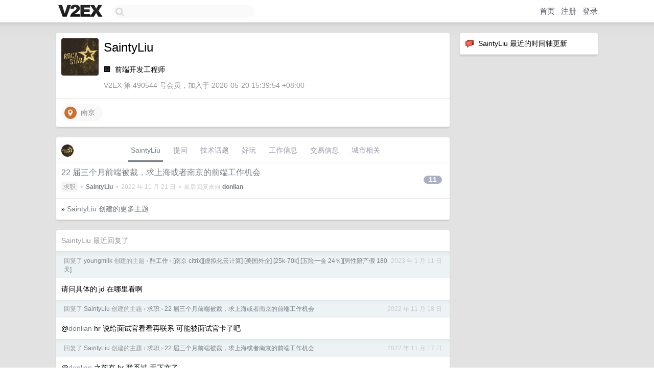

--- FILE ---
content_type: text/html; charset=UTF-8
request_url: https://origin.v2ex.com/member/SaintyLiu
body_size: 5074
content:
<!DOCTYPE html>
<html lang="zh-CN">
<head>
    <meta name="Content-Type" content="text/html;charset=utf-8">
    <meta name="Referrer" content="unsafe-url">
    <meta content="True" name="HandheldFriendly">
    
    <meta name="theme-color" content="#ffffff">
    
    
    <meta name="apple-mobile-web-app-capable" content="yes" />
<meta name="mobile-web-app-capable" content="yes" />
<meta name="detectify-verification" content="d0264f228155c7a1f72c3d91c17ce8fb" />
<meta name="p:domain_verify" content="b87e3b55b409494aab88c1610b05a5f0"/>
<meta name="alexaVerifyID" content="OFc8dmwZo7ttU4UCnDh1rKDtLlY" />
<meta name="baidu-site-verification" content="D00WizvYyr" />
<meta name="msvalidate.01" content="D9B08FEA08E3DA402BF07ABAB61D77DE" />
<meta property="wb:webmaster" content="f2f4cb229bda06a4" />
<meta name="google-site-verification" content="LM_cJR94XJIqcYJeOCscGVMWdaRUvmyz6cVOqkFplaU" />
<meta name="wwads-cn-verify" content="c8ffe9a587b126f152ed3d89a146b445" />
<script type="text/javascript" src="https://cdn.wwads.cn/js/makemoney.js" async></script>
<script async src="https://pagead2.googlesyndication.com/pagead/js/adsbygoogle.js?client=ca-pub-5060390720525238"
     crossorigin="anonymous"></script>
    
    <title>V2EX › SaintyLiu</title>
    <link rel="dns-prefetch" href="https://static.v2ex.com/" />
<link rel="dns-prefetch" href="https://cdn.v2ex.com/" />
<link rel="dns-prefetch" href="https://i.v2ex.co/" />
<link rel="dns-prefetch" href="https://www.google-analytics.com/" />    
    <style>
        body {
            min-width: 820px;
            font-family: "Helvetica Neue", "Luxi Sans", "Segoe UI", "Hiragino Sans GB", "Microsoft Yahei", sans-serif, "Apple Logo";
        }
    </style>
    <link rel="stylesheet" type="text/css" media="screen" href="/assets/c5cbeb747d47558e3043308a6db51d2046fbbcae-combo.css?t=1769306400">
    
    <script>
        const SITE_NIGHT = 0;
    </script>
    <link rel="stylesheet" href="/static/css/vendor/tomorrow.css?v=3c006808236080a5d98ba4e64b8f323f" type="text/css">
    
    <link rel="icon" sizes="192x192" href="/static/icon-192.png">
    <link rel="apple-touch-icon" sizes="180x180" href="/static/apple-touch-icon-180.png?v=91e795b8b5d9e2cbf2d886c3d4b7d63c">
    
    <link rel="shortcut icon" href="https://cdn.v2ex.com/avatar/2cc4/7dd5/490544_large.png?m=1668670238" type="image/png">
    
    
    <link rel="manifest" href="/manifest.webmanifest">
    <script>
        const LANG = 'zhcn';
        const FEATURES = ['search', 'favorite-nodes-sort'];
    </script>
    <script src="/assets/e018fd2b900d7499242ac6e8286c94e0e0cc8e0d-combo.js?t=1769306400" defer></script>
    <meta name="description" content="SaintyLiu&#39;s profile on V2EX">
    
    <link rel="alternate" type="application/atom+xml" href="/feed/member/saintyliu.xml">
    
    
    <link rel="canonical" href="https://www.v2ex.com/member/SaintyLiu">
    
    

<script>
	document.addEventListener("DOMContentLoaded", function(event) {
		protectTraffic();

        tippy('[title]', {
        placement: 'bottom',
        arrow: true,
        arrowTransform: 'translateY(-2px)'
        });

        

        const topicLinks = document.getElementsByClassName('topic-link');
const moreLinks = document.getElementsByClassName('count_livid');
const orangeLinks = document.getElementsByClassName('count_orange');
// merge non-duplicate arrays
const links = Array.from(new Set([...topicLinks, ...moreLinks, ...orangeLinks]));
for (link in links) {
    let aLink = links[link];
    if (aLink === undefined) {
        continue;
    }
    if (!aLink.hasAttribute || !aLink.hasAttribute('href')) {
        continue;
    }
    let href = aLink.getAttribute('href');
    if (href && href.startsWith('/t/')) {
        // href is something like "/t/1234#reply567"
        const topicID = href.split('/')[2].split('#')[0];
        const key = "tp" + topicID;
        const value = lscache.get(key);
        if (value) {
            const anchor = href.split('#')[1];
            const newHref = "/t/" + topicID + "?p=" + value + "#" + anchor;
            aLink.setAttribute('href', newHref);
            console.log("Set p for topic " + topicID + " to " + value + ": " + newHref);
        }
    }
}
	});
</script>
<script type="text/javascript">
function format(tpl) {
    var index = 1, items = arguments;
    return (tpl || '').replace(/{(\w*)}/g, function(match, p1) {
        return items[index++] || p1 || match;
    });
}
function loadCSS(url, callback) {
    return $('<link type="text/css" rel="stylesheet"/>')
        .attr({ href: url })
        .on('load', callback)
        .appendTo(document.head);
}
function lazyGist(element) {
    var $btn = $(element);
    var $self = $(element).parent();
    var $link = $self.find('a');
    $btn.prop('disabled', 'disabled').text('Loading...');
    $.getJSON(format('{}.json?callback=?', $link.prop('href').replace($link.prop('hash'), '')))
        .done(function(data) {
            loadCSS(data.stylesheet, function() {
                $self.replaceWith(data.div);
                $('.gist .gist-file .gist-meta a').filter(function() { return this.href === $link.prop('href'); }).parents('.gist-file').siblings().remove();
            });
        })
        .fail(function() { $self.replaceWith($('<a>').attr('href', url).text(url)); });
}
</script>

    
</head>
<body>
    


    
    <div id="Top">
        <div class="content">
            <div class="site-nav">
                <a href="/" name="top" title="way to explore"><div id="Logo"></div></a>
                <div id="search-container">
                    <input id="search" type="text" maxlength="128" autocomplete="off" tabindex="1">
                    <div id="search-result" class="box"></div>
                </div>
                <div class="tools" >
                
                    <a href="/" class="top">首页</a>
                    <a href="/signup" class="top">注册</a>
                    <a href="/signin" class="top">登录</a>
                
                </div>
            </div>
        </div>
    </div>
    
    <div id="Wrapper">
        <div class="content">
            
            <div id="Leftbar"></div>
            <div id="Rightbar">
                <div class="sep20"></div>
                






<div class="box">
    <div class="cell"><img src="/static/img/neue_comment.png" width="18" align="absmiddle" /> &nbsp;SaintyLiu 最近的时间轴更新</div>
    <div id="statuses">
        
    </div>
</div>
<div class="sep20"></div>






            </div>
            <div id="Main">
                <div class="sep20"></div>
                
<div class="box">
    <div class="cell">
    <table cellpadding="0" cellspacing="0" border="0" width="100%">
        <tr>
            <td width="73" valign="top" align="center"><img src="https://cdn.v2ex.com/avatar/2cc4/7dd5/490544_xlarge.png?m=1668670238" class="avatar" border="0" align="default" width="73" style="width: 73px; max-height: 73px;" alt="SaintyLiu" data-uid="490544" /><div class="sep10"></div></td>
            <td width="10"></td>
            <td width="auto" valign="top" align="left">
                <div class="fr">
                
                
                </div>
                <h1 style="margin-bottom: 5px;">SaintyLiu</h1>
                
                <span class="bigger"></span>
                
                <div class="sep10"></div>
                <span>🏢&nbsp; <strong></strong> 前端开发工程师</span>
                
                <div class="sep10"></div>
                <span class="gray">V2EX 第 490544 号会员，加入于 2020-05-20 15:39:54 +08:00
                
                
                </span>
                
            </td>
        </tr>
    </table>
    <div class="sep5"></div>
</div>
    
    
    
    <div class="widgets">
                
        
        <a href="http://www.google.com/maps?q=南京" class="social_label" target="_blank" rel="nofollow noopener noreferrer"><img src="/static/img/social_geo.png" width="24" alt="Geo" align="absmiddle" /> &nbsp;南京</a>
        
        
        
        
        
        
        
        
        
        
        
        
        
        
        
    </div>
    
    
    
    
</div>
<div class="sep20"></div>
<div class="box">
    <div class="cell_tabs flex-one-row">
        <div>
        <img src="https://cdn.v2ex.com/avatar/2cc4/7dd5/490544_normal.png?m=1668670238" width="24" style="border-radius: 24px; margin-top: -2px;" border="0" />
        </div>
        <div style="flex: 1;"><a href="/member/saintyliu" class="cell_tab_current">SaintyLiu</a><a href="/member/saintyliu/qna" class="cell_tab">提问</a><a href="/member/saintyliu/tech" class="cell_tab">技术话题</a><a href="/member/saintyliu/play" class="cell_tab">好玩</a><a href="/member/saintyliu/jobs" class="cell_tab">工作信息</a><a href="/member/saintyliu/deals" class="cell_tab">交易信息</a><a href="/member/saintyliu/city" class="cell_tab">城市相关</a></div>
    </div>
    
    











<div class="cell item" style="">
    <table cellpadding="0" cellspacing="0" border="0" width="100%">
        <tr>
            
            <td width="auto" valign="middle"><span class="item_title"><a href="/t/895972#reply11" class="topic-link" id="topic-link-895972">22 届三个月前端被裁，求上海或者南京的前端工作机会</a></span>
            <div class="sep5"></div>
            <span class="topic_info"><div class="votes"></div><a class="node" href="/go/cv">求职</a> &nbsp;•&nbsp; <strong><a href="/member/SaintyLiu">SaintyLiu</a></strong> &nbsp;•&nbsp; <span title="2022-11-21 00:10:03 +08:00">2022 年 11 月 21 日</span> &nbsp;•&nbsp; 最后回复来自 <strong><a href="/member/donlian">donlian</a></strong></span>
            </td>
            <td width="70" align="right" valign="middle">
                
                <a href="/t/895972#reply11" class="count_livid">11</a>
                
            </td>
        </tr>
    </table>
</div>



    
    <div class="inner"><span class="chevron">»</span> <a href="/member/SaintyLiu/topics">SaintyLiu 创建的更多主题</a></div>
    
    
</div>
<div class="sep20"></div>
<div class="box">
    <div class="cell"><span class="gray">SaintyLiu 最近回复了</span></div>
    
    
    <div class="dock_area">
        <table cellpadding="0" cellspacing="0" border="0" width="100%">
            <tr>
                <td style="padding: 10px 15px 8px 15px; font-size: 12px; text-align: left;"><div class="fr"><span class="fade" title="2023-01-11 10:49:26 +08:00">2023 年 1 月 11 日</span> </div><span class="gray">回复了 <a href="/member/youngmilk">youngmilk</a> 创建的主题 <span class="chevron">›</span> <a href="/go/jobs">酷工作</a> <span class="chevron">›</span> <a href="/t/907633#reply8">[南京 citrix][虚拟化云计算] [美国外企] [25k-70k] [五险一金 24％][男性陪产假 180 天]</a></span></td>
            </tr>
        </table>
    </div>
    <div class="inner">
        <div class="reply_content">请问具体的 jd 在哪里看啊</div>
    </div>
    
    
    
    <div class="dock_area">
        <table cellpadding="0" cellspacing="0" border="0" width="100%">
            <tr>
                <td style="padding: 10px 15px 8px 15px; font-size: 12px; text-align: left;"><div class="fr"><span class="fade" title="2022-11-18 14:33:05 +08:00">2022 年 11 月 18 日</span> </div><span class="gray">回复了 <a href="/member/SaintyLiu">SaintyLiu</a> 创建的主题 <span class="chevron">›</span> <a href="/go/cv">求职</a> <span class="chevron">›</span> <a href="/t/895972#reply11">22 届三个月前端被裁，求上海或者南京的前端工作机会</a></span></td>
            </tr>
        </table>
    </div>
    <div class="inner">
        <div class="reply_content">@<a href="/member/donlian">donlian</a> hr 说给面试官看看再联系 可能被面试官卡了吧</div>
    </div>
    
    
    
    <div class="dock_area">
        <table cellpadding="0" cellspacing="0" border="0" width="100%">
            <tr>
                <td style="padding: 10px 15px 8px 15px; font-size: 12px; text-align: left;"><div class="fr"><span class="fade" title="2022-11-17 21:42:25 +08:00">2022 年 11 月 17 日</span> </div><span class="gray">回复了 <a href="/member/SaintyLiu">SaintyLiu</a> 创建的主题 <span class="chevron">›</span> <a href="/go/cv">求职</a> <span class="chevron">›</span> <a href="/t/895972#reply11">22 届三个月前端被裁，求上海或者南京的前端工作机会</a></span></td>
            </tr>
        </table>
    </div>
    <div class="inner">
        <div class="reply_content">@<a href="/member/donlian">donlian</a> 之前有 hr 联系过 无下文了</div>
    </div>
    
    
    
    <div class="dock_area">
        <table cellpadding="0" cellspacing="0" border="0" width="100%">
            <tr>
                <td style="padding: 10px 15px 8px 15px; font-size: 12px; text-align: left;"><div class="fr"><span class="fade" title="2022-11-17 21:41:34 +08:00">2022 年 11 月 17 日</span> </div><span class="gray">回复了 <a href="/member/SaintyLiu">SaintyLiu</a> 创建的主题 <span class="chevron">›</span> <a href="/go/cv">求职</a> <span class="chevron">›</span> <a href="/t/895972#reply11">22 届三个月前端被裁，求上海或者南京的前端工作机会</a></span></td>
            </tr>
        </table>
    </div>
    <div class="cell">
        <div class="reply_content">@<a href="/member/linksNoFound">linksNoFound</a> 工作三年去读研的</div>
    </div>
    
    
    
    <div class="inner"><span class="chevron">»</span> <a href="/member/SaintyLiu/replies">SaintyLiu 创建的更多回复</a></div>
    
</div>

            </div>
            
            
        </div>
        <div class="c"></div>
        <div class="sep20"></div>
    </div>
    <div id="Bottom">
        <div class="content">
            <div class="inner">
                <div class="sep10"></div>
                    <div class="fr">
                        <a href="https://www.digitalocean.com/?refcode=1b51f1a7651d" target="_blank"><div id="DigitalOcean"></div></a>
                    </div>
                    <strong><a href="/about" class="dark" target="_self">关于</a> &nbsp; <span class="snow">·</span> &nbsp; <a href="/help" class="dark" target="_self">帮助文档</a> &nbsp; <span class="snow">·</span> &nbsp; <a href="/pro/about" class="dark" target="_self">自助推广系统</a> &nbsp; <span class="snow">·</span> &nbsp; <a href="https://blog.v2ex.com/" class="dark" target="_blank">博客</a> &nbsp; <span class="snow">·</span> &nbsp; <a href="/help/api" class="dark" target="_self">API</a> &nbsp; <span class="snow">·</span> &nbsp; <a href="/faq" class="dark" target="_self">FAQ</a> &nbsp; <span class="snow">·</span> &nbsp; <a href="/solana" class="dark" target="_self">Solana</a> &nbsp; <span class="snow">·</span> &nbsp; 2535 人在线</strong> &nbsp; <span class="fade">最高记录 6679</span> &nbsp; <span class="snow">·</span> &nbsp; <a href="/select/language" class="f11"><img src="/static/img/language.png?v=6a5cfa731dc71a3769f6daace6784739" width="16" align="absmiddle" id="ico-select-language" /> &nbsp; Select Language</a>
                    <div class="sep20"></div>
                    创意工作者们的社区
                    <div class="sep5"></div>
                    World is powered by solitude
                    <div class="sep20"></div>
                    <span class="small fade">VERSION: 3.9.8.5 · 14ms · <a href="/worldclock#utc">UTC 02:06</a> · <a href="/worldclock#pvg">PVG 10:06</a> · <a href="/worldclock#lax">LAX 18:06</a> · <a href="/worldclock#jfk">JFK 21:06</a><br />♥ Do have faith in what you're doing.</span>
                <div class="sep10"></div>
            </div>
        </div>
    </div>

    

    

    
    <script src="/b/i/gFW6mfR85-BPr-qoUJKIi3x0aJ_GoczKTxA4I6NeXxfu9jxOKKVY4WT1YCQgdc7ce_7_JHGxdlgAJkNJ6GVFKltW-fRUeYPWxVk5w6nyWGBuhGFjv-kEpkNrIlEYD0FYtTfy8_j9zQ_cK0IUtJub_e8BtWkHup9NR4jVsyTDEIU="></script>
    

    
    <script>
      (function(i,s,o,g,r,a,m){i['GoogleAnalyticsObject']=r;i[r]=i[r]||function(){
      (i[r].q=i[r].q||[]).push(arguments)},i[r].l=1*new Date();a=s.createElement(o),
      m=s.getElementsByTagName(o)[0];a.async=1;a.src=g;m.parentNode.insertBefore(a,m)
      })(window,document,'script','//www.google-analytics.com/analytics.js','ga');

      ga('create', 'UA-11940834-2', 'v2ex.com');
      ga('send', 'pageview');
      
ga('send', 'event', 'Member', 'profile', 'SaintyLiu');


    </script>
    

    
<button class="scroll-top" data-scroll="up" type="button"><span>❯<span></button>
</body>
</html>

--- FILE ---
content_type: text/html; charset=utf-8
request_url: https://www.google.com/recaptcha/api2/aframe
body_size: 270
content:
<!DOCTYPE HTML><html><head><meta http-equiv="content-type" content="text/html; charset=UTF-8"></head><body><script nonce="HLHVGskgwmNMxGF_mj0XDA">/** Anti-fraud and anti-abuse applications only. See google.com/recaptcha */ try{var clients={'sodar':'https://pagead2.googlesyndication.com/pagead/sodar?'};window.addEventListener("message",function(a){try{if(a.source===window.parent){var b=JSON.parse(a.data);var c=clients[b['id']];if(c){var d=document.createElement('img');d.src=c+b['params']+'&rc='+(localStorage.getItem("rc::a")?sessionStorage.getItem("rc::b"):"");window.document.body.appendChild(d);sessionStorage.setItem("rc::e",parseInt(sessionStorage.getItem("rc::e")||0)+1);localStorage.setItem("rc::h",'1769306772525');}}}catch(b){}});window.parent.postMessage("_grecaptcha_ready", "*");}catch(b){}</script></body></html>